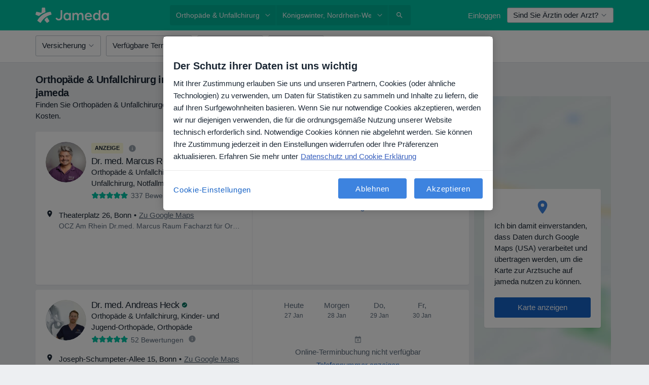

--- FILE ---
content_type: text/javascript; charset=utf-8
request_url: https://platform.docplanner.com/js/uikit-DpCalendar-chunk-aa66683b.js
body_size: 6223
content:
"use strict";(self.webpackChunkmonolith_app=self.webpackChunkmonolith_app||[]).push([[91934],{24767:function(he,S,r){r.r(S),r.d(S,{default:function(){return ne}});var w=function(){var e=this,s=e._self._c;return s("div",{staticClass:"bg-white pl-3 pr-3 mb-2 mt-2",class:e.baseClasses,attrs:{id:e.calendarId}},[e.states.available&&!e.newSlotsLoaded?[e.daysCollection.length>0?s("dp-carousel",{attrs:{id:e.calendarId,"auto-height":!0,gutter:0,items:e.minColumns,loop:!1,nav:!1,"refresh-carousel":e.refresh,responsive:e.responsive,"slide-by":"page"},on:{controlButtonClicked:e.onCarouselControlButtonClicked,getInfo:e.getInfoAtStart,indexChanged:e.indexChanged,newBreakpointEnd:e.newBreakpointEnd},model:{value:e.slideIndex,callback:function(a){e.slideIndex=a},expression:"slideIndex"}},e._l(e.daysCollection,function(a,l){return s("dp-carousel-item",{key:`daysCollection_${l}`},[s("dp-calendar-day",{attrs:{color:e.color,day:a.date,"first-available-slot-index":a.firstAvailableSlotIndex,"max-columns":e.maxColumns,"max-rows":e.maxSlotsOnCurrentPage||e.rows,"min-rows":e.rows,"prevent-default-slot-behavior":e.preventDefaultSlotBehavior,"show-hidden-slots":e.showMoreLess,"slot-link-target":e.slotLinkTarget,slots:a.slots,states:e.states,translations:e.translationsData},on:{calendarSlotClicked:e.onCalendarSlotClicked}})],1)}),1):e._e(),e._v(" "),e.showMoreBtn?s("div",{staticClass:"dp-calendar-more text-center pt-1",class:{"dp-calendar-more-expanded":e.showMoreLess}},[s("dp-button",{attrs:{href:e.showMoreLink,"link-type":e.linkColor,target:e.showMoreLinkTarget},on:{click:function(a){return e.toggleShowMore(a)}}},[e.showMoreLess?e._e():s("span",[e._v(e._s(e.translationsData.btnShowMoreHours))]),e._v(" "),e.showMoreLess?s("span",[e._v(e._s(e.translationsData.btnShowLessHours))]):e._e(),e._v(" "),s("div",{staticClass:"ml-1"},[s("dp-icon-caret",{staticClass:"animated-icon"})],1)])],1):e._e(),e._v(" "),e.isRangeOverbooked?s("dp-calendar-state-message",{attrs:{"disable-actions":e.disableActions,"go-to-next-index":e.goToNextIndex,"is-loading":e.isLoading,"next-slot":e.nextAvailableSlot,states:e.states,translations:e.translationsData},on:{notify:e.notify,request:e.request}}):e._e()]:e._e(),e._v(" "),!e.states.available&&!e.newSlotsLoaded?[e.daysCollection.length>0?s("dp-carousel",{attrs:{id:e.calendarId,controls:!1,gutter:0,items:e.minColumns,loop:!1,nav:!1,responsive:e.responsive,"slide-by":"page"},on:{controlButtonClicked:e.onCarouselControlButtonClicked,getInfo:e.getInfoAtStart,newBreakpointEnd:e.newBreakpointEnd}},e._l(e.daysCollection,function(a,l){return s("dp-carousel-item",{key:`daysCollection_${l}`},[s("dp-calendar-day",{attrs:{color:e.color,day:a.date,"max-columns":e.maxColumns,"min-rows":e.rows,"prevent-default-slot-behavior":e.preventDefaultSlotBehavior,slots:a.slots,states:e.states,translations:e.translationsData}})],1)}),1):e._e(),e._v(" "),!e.isLoading&&!e.states.placeholder&&!e.states.placeholderFull?s("dp-calendar-state-message",{attrs:{"disable-actions":e.disableActions,"go-to-next-index":e.goToNextIndex,"is-loading":e.isLoading,"next-slot":e.nextAvailableSlot,states:e.states,translations:e.translationsData},on:{notify:e.notify,request:e.request}}):e._e(),e._v(" "),e.isLoading?s("div",{staticClass:"text-center pt-2"},[s("dp-spinner",{attrs:{size:"md"}})],1):e._e()]:e._e(),e._v(" "),e.showIsSetEmptySlot?e._t("is-set-empty"):e._e()],2)},O=[],A=r(74353),n=r.n(A),M=r(79723),o=r(2620),u=r(93810),b=r(99937),L=function(){var e=this,s=e._self._c;return s("div",{staticClass:"calendar-day align-items-center text-center",class:e.dayClasses},[s("div",{staticClass:"calendar-day-date pb-1"},[e.states.placeholderFull?s("div",{staticClass:"calendar-day-date-placeholder d-flex justify-content-center align-items-center"},[s("div",{staticClass:"btn btn-link disabled"})]):[s("p",{staticClass:"m-0 text-truncate"},[e._v(`
        `+e._s(e.weekDay)+`
      `)]),e._v(" "),s("p",{staticClass:"m-0 text-truncate small",class:e.dateClasses},[e._v(`
        `+e._s(e.weekDate)+`
      `)])]],2),e._v(" "),e.renderDaySlotsContainer?s("div",{staticClass:"calendar-day-slots d-flex flex-column"},[s("ul",{staticClass:"calendar-day-slots-list"},e._l(e.visibleSlots,function(a,l){return s("li",{key:`slot-${l}`,staticClass:"calendar-day-slots-list-item"},[s("dp-calendar-day-slot",{attrs:{"calendar-states":e.states,color:e.color,"prevent-default-slot-behavior":e.preventDefaultSlotBehavior,"slot-item":a,target:e.slotLinkTarget,translations:e.translations.slots},on:{calendarSlotClicked:e.onCalendarSlotClicked}})],1)}),0)]):e._e(),e._v(" "),s("transition",{attrs:{duration:{enter:500,leave:250}}},[e.hasHiddenAvailableSlots?s("div",{staticClass:"d-flex calendar-hidden-slots-indicator-container"},[s("span",{staticClass:"btn calendar-hidden-slots-indicator",class:e.hiddenSlotsIndicatorClasses},[e._v(`
        00:00
      `)])]):e._e()])],1)},B=[],F=function(){var e=this,s=e._self._c;return s("button",{staticClass:"calendar-slot btn mb-1 mx-auto",class:e.slotClasses,attrs:{"aria-hidden":e.hideFromReaders,"aria-label":e.ariaLabel,tabindex:e.noFocusElement,title:e.title,type:"button"},on:{click:function(a){return e.onCalendarSlotClicked(e.slotItem)}}},[e._v(`
  `+e._s(e.formattedTime)+`
`)])},$=[],T={name:"DpCalendarDaySlot",props:{calendarStates:{type:Object,default:null,required:!0},color:{type:String,required:!0},preventDefaultSlotBehavior:{type:Boolean,required:!1,default:!1},slotItem:{type:Object,required:!0},target:{type:String,required:!1,default:"_self"},translations:{type:Object,default:null}},computed:{formattedTime(){const{calendarStates:t,slotItem:{start:e,placeholder:s}}=this,a=n()(e).format(o.a$.timeFormat);return a==="00:00"&&s&&t.available?"-":a},formattedDate(){const{slotItem:{start:t}}=this;return n()(t).format(o.a$.complexShortFormat)},hideFromReaders(){return this.formattedTime==="-"?!0:null},ariaLabel(){var t;return this.formattedTime==="-"?(t=this.translations)==null?void 0:t.unavailable:this.slotItem.booked||this.slotItem.link?this.formattedDate:null},noFocusElement(){return this.slotItem.booked||this.slotItem.placeholder?"-1":null},slotClasses(){const{calendarStates:t,color:e,slotItem:s}=this,a=t.placeholder||t.placeholderFull,l=[{"calendar-slot-booked btn-link":s.booked&&!s.placeholder,"calendar-slot-placeholder-text btn-link":s.placeholder&&t.available||!1,"calendar-slot-placeholder btn-link":s.placeholder&&a&&!t.available||!1}];return!s.booked&&!s.placeholder&&l.push(`calendar-slot-available calendar-slot-color-${e}`),l},slotLink(){const{link:t}=this.slotItem;return t&&t.length>0?t:!1},title(){const{translations:t}=this;if(!t)return null;const{booked:e,placeholder:s}=this.slotItem;return s?t.slotNotAvailable:e?t.slotBooked:t.slotAvailable}},methods:{onCalendarSlotClicked(t){this.$emit("calendarSlotClicked",t),!this.preventDefaultSlotBehavior&&this.slotLink&&window.open(this.slotLink,this.target)}}},R=T,f=r(14486),N=(0,f.A)(R,F,$,!1,null,"0272e2e3",null),q=N.exports,j={name:"DpCalendarDay",components:{DpCalendarDaySlot:q},props:{color:{type:String,required:!0},day:{type:String,required:!0},preventDefaultSlotBehavior:{type:Boolean,required:!1,default:!1},slots:{type:Array,default:()=>[],required:!0},firstAvailableSlotIndex:{type:Number,default:-1,required:!1},showHiddenSlots:{type:Boolean,default:!1},minRows:{type:Number,required:!0},maxRows:{type:Number,default:0,required:!1},maxColumns:{type:Number,required:!0},slotLinkTarget:{type:String,required:!1,default:null},states:{type:Object,default:null,required:!0},translations:{type:Object,default:null}},data:()=>({showMoreState:!1}),computed:{placeholderSlot(){return{start:this.day,booked:!1,placeholder:!0}},emptySlots(){const t=[];for(let e=0;e<this.maxRows;e+=1)t[e]=this.placeholderSlot;return t},filledSlots(){if(!this.slots)return[];let t=this.slots.slice();if(t.length===0&&this.firstAvailableSlotIndex===-1&&(t=this.emptySlots),t.length<this.maxRows){const e=this.maxRows-t.length;for(let s=0;s<e;s+=1)t.push(this.placeholderSlot)}return t},visibleSlots(){const{filledSlots:t}=this;return this.showHiddenSlots||this.showMoreState?t:t.slice(0,this.minRows)},hiddenSlots(){return this.slots.slice(this.visibleSlots.length)},hasHiddenAvailableSlots(){return this.hiddenSlots.some(({booked:t})=>!t)},hiddenSlotsCount(){const t=this.slots.length-this.minRows;return t>0?t:0},renderDaySlotsContainer(){const{available:t,rangeOverbooked:e,placeholder:s,placeholderFull:a}=this.states;return!!(t&&!e||s||a)},isDayOverbooked(){return!this.filledSlots.some(({booked:e})=>!e)},dayClasses(){const{slots:t,states:e,isDayOverbooked:s}=this;return{"day-overbooked":s&&!(e.placeholder&&e.placeholderFull),"day-available":t.length>0&&!s&&!(e.placeholder&&e.placeholderFull),"day-placeholder":t.length===0||e.placeholder||e.placeholderFull,"text-muted":!e.available&&!(e.placeholder&&e.placeholderFull),"text-placeholder":e.placeholder||e.placeholderFull}},dateClasses(){const{states:t}=this;return{"text-muted":!(t.placeholder&&t.placeholderFull)}},weekDay(){const t=this.day,{translations:e}=this,s="YYYY-MM-DD",a=n()().format(s),l=n()(t).format(s),i=n()(l).diff(n()(a),"days");let d=n()(t).format(o.a$.weekDayShortFormat);return i===0&&(d=e.today),i===1&&(d=e.tomorrow),d},weekDate(){return n()(this.day).format(o.a$.weekDateShortFormat)},hiddenSlotsIndicatorClasses(){return`bg-${this.color}`}},created(){n()().locale(this.translations)},methods:{toggleShowMore(){this.showHiddenSlots||(this.showMoreState=!this.showMoreState)},onCalendarSlotClicked(t){this.$emit("calendarSlotClicked",t)}}},E=j,P=(0,f.A)(E,L,B,!1,null,"4c82c82c",null),G=P.exports,H=function(){var e=this,s=e._self._c;return s("div",{staticClass:"dp-calendar-state-message p-2 d-flex flex-column align-items-center justify-content-center text-center",class:e.stateRangeOverbooked?"mx-auto dp-calendar-state-message-range-overbooked":"m-0"},[e.stateRangeOverbooked?[s("p",{staticClass:"text-muted m-0"},[e._v(`
      `+e._s(e.translations.nextAvailability)+": "),s("span",{staticClass:"text-nowrap"},[s("strong",[e._v(e._s(e.nextSlotDate))])])]),e._v(" "),e.nextSlotDate.length>0?s("p",{staticClass:"m-0 mt-1"},[s("dp-button",{attrs:{disabled:e.isLoading,size:"lg","status-type":"primary"},on:{click:function(a){return a.preventDefault(),e.onRangeOverbookedBtnClick.apply(null,arguments)}}},[e.isLoading?s("dp-spinner",{staticClass:"mr-1",attrs:{size:"sm"}}):e._e(),e._v(`
        `+e._s(e.translations.messageRangeOverbookedBtn)+`
        `),s("dp-icon-caret-right",{staticClass:"ml-0-5"})],1)],1):e._e()]:e._e(),e._v(" "),e.states.overbooked?[s("p",{staticClass:"m-0"},[s("dp-icon-calendar-off")],1),e._v(" "),s("p",{staticClass:"text-muted m-0"},[e._v(`
      `+e._s(e.translations.messageStateOverbooked)+`
    `)]),e._v(" "),e.disableNotify?e._e():s("dp-button",{attrs:{"link-type":"link"},on:{click:function(a){return a.preventDefault(),e.$emit("notify")}}},[s("dp-icon-alarm",{staticClass:"mr-0-5"}),e._v(`
      `+e._s(e.translations.btnNotify)+`
    `)],1)]:e._e(),e._v(" "),e.states.off?[s("p",{staticClass:"m-0"},[s("dp-icon-calendar-off")],1),e._v(" "),s("p",{staticClass:"text-muted m-0"},[e._v(`
      `+e._s(e.translations.messageStateOff)+`
    `)]),e._v(" "),e.disableRequest?e._e():s("dp-button",{attrs:{"link-type":"link"},on:{click:function(a){return a.preventDefault(),e.$emit("request")}}},[e._v(`
      `+e._s(e.translations.btnRequest)+`
    `)])]:e._e()],2)},z=[],W=r(89371),Y=r(5241),U=r(26035),C=r(10323),X={name:"DpCalendarStateMessage",components:{DpButton:b.A,DpSpinner:C.A,DpIconAlarm:W.default,DpIconCalendarOff:Y.default,DpIconCaretRight:U.default},props:{states:{type:Object,default:()=>({})},nextSlot:{type:String,default:""},goToNextIndex:{type:Function,default:null},translations:{type:Object,default:()=>({})},disableActions:{type:Array,default:()=>[]},isLoading:{type:Boolean,default:!1,required:!1}},computed:{nextSlotDate(){const t=this.nextSlot;return t?n()(t).format("DD MMM, HH:mm"):""},stateRangeOverbooked(){return this.states.rangeOverbooked&&(this.states.available||this.states.willBeAvailable)},disableNotify(){return this.disableActions.includes(o.Io.notify)},disableRequest(){return this.disableActions.includes(o.Io.request)}},created(){n()().locale(this.translations)},methods:{onRangeOverbookedBtnClick(t){this.goToNextIndex(t,null,o.XR.rangeOverbookedButton)}}},V=X,J=(0,f.A)(V,H,z,!1,null,null,null),K=J.exports,Q=r(47163),Z=r(6531),ee=Object.defineProperty,p=Object.getOwnPropertySymbols,x=Object.prototype.hasOwnProperty,D=Object.prototype.propertyIsEnumerable,_=(t,e,s)=>e in t?ee(t,e,{enumerable:!0,configurable:!0,writable:!0,value:s}):t[e]=s,y=(t,e)=>{for(var s in e||(e={}))x.call(e,s)&&_(t,s,e[s]);if(p)for(var s of p(e))D.call(e,s)&&_(t,s,e[s]);return t},te=(t,e)=>{var s={};for(var a in t)x.call(t,a)&&e.indexOf(a)<0&&(s[a]=t[a]);if(t!=null&&p)for(var a of p(t))e.indexOf(a)<0&&D.call(t,a)&&(s[a]=t[a]);return s};function se(t,e){return t.reduce((s,a)=>{let l;return typeof e=="string"&&(l=a[e]),typeof e=="function"&&(l=e(a)),s[l]=s[l]||[],s[l].push(a),s},{})}var ae={name:"DpCalendar",components:{DpButton:b.A,DpCalendarDay:G,DpCalendarStateMessage:K,DpCarousel:Q.default,DpCarouselItem:Z.default,DpIconCaret:M.default,DpSpinner:C.A},filters:{formatOverbookedRange(t){const e=`${o.a$.weekDayShortFormat} ${o.a$.weekDateShortFormat}`,s=n()(t.from).format(e),a=n()(t.to).format(e);return t.from===t.to?s:`${s} - ${a}`}},inheritAttrs:!1,model:{prop:"startIndex",event:"setIndex"},props:{color:{required:!1,type:String,default:u.un,validator:t=>o.GU.includes(t)},disableActions:{type:Array,default:()=>[],required:!1},endDate:{type:String,default:"",required:!1},enableGoToNextIndexEvent:{type:Boolean,default:!1,required:!1},isLoading:{type:Boolean,default:!1,required:!1},nearestSlot:{type:String,default:"",required:!1},preventDefaultSlotBehavior:{type:Boolean,required:!1,default:!1},responsive:{type:[Boolean,Object],default:()=>o.a$.responsive,required:!1},rows:{type:Number,default:3,required:!1,validator:t=>t>=1&&t<=7},showAllSlots:{type:Boolean,default:!1,required:!1},showMoreCustomFunction:{type:Function,required:!1,default:null},showMoreLink:{required:!1,type:String,default:null},showMoreLinkTarget:{type:String,required:!1,default:u.Br,validator:t=>u.$F.includes(t)},slots:{type:Array,default:()=>[],required:!1,validator(t){return!t.some(e=>{const s=Object.prototype.hasOwnProperty.call(e,"booked"),a=Object.prototype.hasOwnProperty.call(e,"start"),l=Object.prototype.hasOwnProperty.call(e,"link");return!(s&&a&&l)})}},state:{type:String,required:!0,validator:t=>Object.values(o.Dt).includes(t)},startDate:{type:String,default:"",required:!1},startingPoint:{type:[String,Number],default:"today",required:!1,validator:t=>t==="today"?!0:t>=0&&t<=6},startIndex:{type:Number,default:0,required:!1},slotLinkTarget:{type:String,required:!1,default:u.Br,validator:t=>u.$F.includes(t)},translations:{type:Object,default:()=>o.s8,required:!1}},data(){return{slideIndex:this.startIndex,showMoreLess:!1,refresh:!1,newSlotsLoaded:!1,preventGoToNextIndex:!0,minColumns:3,maxColumns:7,maxColumnsForPlaceholders:7}},computed:{baseClasses(){const{states:t,isLoading:e,color:s}=this,a=[[o.A]];return a.push(`dp-calendar-color-${s}`),Object.keys(t).forEach(l=>{if(t[l]){if(l==="placeholderFull"&&a.push([`${o.A}-${o.Dt.placeholder}`]),l==="rangeOverbooked"&&!t.overbooked){a.push([`${o.A}-${o.Dt.rangeOverbooked}`]);return}a.push([`${o.A}-${o.Dt[l]}`])}}),e&&a.push([`${o.A}-loading`]),a},calendarId(){const{id:t}=this.$attrs;let e=this._uid;return t&&(e=t),`dpCalendar${e}`},currentDays(){const t=this.slideIndex,e=t+this.maxColumns;return this.days.slice(t,e)},days(){const t=[],{startDate:e,endDate:s,maxColumnsForPlaceholders:a}=this;let l=e.length>0?n()(e):n()();const i=s.length>0?n()(s).add(1,"day").format(o.a$.dateFormat):l.add(a,"day");for(;l.isBefore(i);){const d=l.format(o.a$.dateFormat),c=this.getSlotsByDate(d).slice(),h=c.findIndex(m=>!m.booked);h>1&&c.splice(0,h-1),t.push({date:d,firstAvailableSlotIndex:h,slots:c}),l=l.add(1,"day")}return t.length>0&&this.daysToStartingPoint.length>0?this.daysToStartingPoint.concat(t):t},daysCollection(){const{states:t,days:e}=this;return t.off||t.overbooked||t.placeholder||t.placeholderFull||t.willBeAvailable?this.generatePlaceholders():t.available?e:[]},daysToStartingPoint(){const t=[];if(this.startingPoint==="today")return t;const s=n()(this.startDate).day()-this.startingPoint,a=n()(this.startDate);let l=a.subtract(s,"day");if(s>0)for(;l.isBefore(a);){const i=l.format(o.a$.dateFormat);t.push({date:i,firstAvailableSlotIndex:-1,slots:[]}),l=l.add(1,"day")}return t},groupedSlots(){const{transformedSlots:t}=this;return t===null?{}:se(t,({start:e})=>n()(e).format(o.a$.dateFormat))},isPenultSlide(){const{slideIndex:t,daysCollection:e,maxColumns:s}=this,a=e.length-(t+s);return a>0&&a<s+1},isRangeOverbooked(){return!this.currentDays.some(t=>t.slots.some(({booked:e})=>!e))},linkColor(){return this.color===u.l_?u.kr:u.bh},maxSlotsOnCurrentPage(){const{rows:t,currentDays:e}=this,s=e.map(l=>l.slots.length);let a=Math.max(...s);return a<t&&(a=t),a},nextAvailableSlot(){const{nearestSlot:t,restOfDays:e}=this,s=e.find(a=>a.slots.some(({booked:l})=>!l));if(s){const a=s.slots.find(({booked:l})=>!l);return this.dateTimeWithoutTimezoneOffset(a.start)}return t.length>0?this.dateTimeWithoutTimezoneOffset(t):null},nextAvailableSlotIsAccessible(){const{nextAvailableSlot:t,restOfDays:e}=this;return e.length===0?!1:e.find(a=>a.slots.some(l=>l.start===t))!==void 0},restOfDays(){const{days:t,daysCollection:e,slideIndex:s,maxColumns:a}=this,l=s+a,i=e.length;return t.slice(l,i)},showMoreBtn(){return this.showAllSlots?!1:this.currentDays.map(e=>e.slots.slice(this.rows,e.slots.length)).some(e=>e.some(({booked:s})=>!s))},hasDays(){const{slots:t}=this;return t&&t.length>0},showIsSetEmptySlot(){const{states:t,hasDays:e,isLoading:s}=this;return!s&&(e||t.willBeAvailable)&&t.rangeOverbooked&&!t.overbooked},states(){const{state:t,nearestSlot:e,isRangeOverbooked:s,hasDays:a}=this,l=e.length>0;return{available:t===o.Dt.available&&a,willBeAvailable:!a&&l,overbooked:t===o.Dt.overbooked,off:t===o.Dt.off||!a&&!l&&t===o.Dt.available,rangeOverbooked:s&&t!==o.Dt.placeholder,placeholder:t===o.Dt.placeholder&&!a&&!l,placeholderFull:t===o.Dt.placeholderFull&&!a&&!l}},transformedSlots(){return this.slots.map(t=>{var e=t,{start:s}=e,a=te(e,["start"]);return y({start:this.dateTimeWithoutTimezoneOffset(s),timezoneOffset:this.getTimezoneOffset(s)},a)})},translationsData(){return y(y({},o.s8),this.translations)}},watch:{slots:{handler(t,e){if(this.newSlotsLoaded=!0,e&&t.length<=e.length){this.preventGoToNextIndex=!0;return}this.preventGoToNextIndex||(setTimeout(()=>this.goToNextIndex(),100),this.preventGoToNextIndex=!0)}},startIndex:{handler(t,e){t!==e&&(t<0||(this.slideIndex=t))}},states:{immediate:!0,handler(t){this.$emit("statesChanged",t)}}},created(){n()().locale(this.translationsData),this.showAllSlots&&(this.showMoreLess=!0)},mounted(){this.enableGoToNextIndexEvent&&this.setUpListeners()},updated(){this.refreshCarousel()},destroyed(){this.enableGoToNextIndexEvent&&this.tearDownListeners()},methods:{dateTimeWithoutTimezoneOffset(t){return!t||typeof t!="string"?null:t.slice(0,19)},getTimezoneOffset(t){return!t||typeof t!="string"?null:t.slice(19)},generatePlaceholders(){const{maxColumnsForPlaceholders:t,rows:e}=this,s=[];for(let a=0;a<t;a+=1){const l=n()().add(a,"day").format("YYYY-MM-DD"),i=[];for(let d=0;d<e;d+=1)i.push({start:l,booked:!1,placeholder:!0});s.push({date:l,slots:i})}return s},getInfoAtStart(t){this.setMaxColumns(t)},getSlotsByDate(t){return this.groupedSlots[t]||[]},setUpListeners(){this.$el.addEventListener("go_to_next_index",this.triggerGoToNextIndex,{passive:!1})},tearDownListeners(){this.$el.removeEventListener("go_to_next_index",this.triggerGoToNextIndex,{passive:!1})},triggerGoToNextIndex(){this.goToNextIndex(null,!0)},goToNextIndex(t,e=null,s=null){if(s&&this.calendarElementClicked(s),this.states.off||this.states.overbooked||!this.isRangeOverbooked)return;if(!this.nextAvailableSlotIsAccessible){this.preventGoToNextIndex=!1,this.loadMoreSlots();return}const{slideIndex:a,maxColumns:l,nextAvailableSlot:i,nearestSlot:d,daysCollection:c,restOfDays:h,startingPoint:m,isPenultSlide:re}=this,k=n()(i).day(),ie=h.findIndex(ue=>ue.slots.some(({booked:ce})=>!ce));let v=a+l+ie;const de=k<=l,I=c.length-l,g=v>I;g&&(v=I),!g&&de&&typeof m=="number"&&(v-=k-m),this.slideIndex=v,!!e&&(g||re)&&!!d&&this.loadMoreSlots()},indexChanged(t){if(this.$emit("setIndex",this.slideIndex),t.direction==="prev")return;const e=this.nearestSlot.slice(0,10);this.endDate.slice(0,10)>=e||!this.isPenultSlide&&this.nextAvailableSlotIsAccessible||this.loadMoreSlots()},isDayExcluded(t){let e=!0;return t.slots.forEach(s=>{s.booked||(e=!1)}),e},newBreakpointEnd(t){this.setMaxColumns(t)},loadMoreSlots(){this.isLoading||this.$emit("loadMoreSlots")},onCalendarSlotClicked(t){this.calendarElementClicked(o.XR.slot,t)},refreshCarousel(){const{newSlotsLoaded:t}=this;!t||(this.newSlotsLoaded=!1)},setMaxColumns(t){this.maxColumns=t.slideBy},toggleShowMore(t){const{showAllSlots:e,showMoreLink:s,showMoreCustomFunction:a,toggleShowMoreDefault:l}=this;if(!(e||s&&!a)){if(typeof a=="function"){a(t);return}l(t)}},toggleShowMoreDefault(t){t.preventDefault(),this.showMoreLess=!this.showMoreLess,this.$emit("toggleMoreSlots",this.showMoreLess),this.updateCarouselHeight()},updateCarouselHeight(){this.refresh=this.showMoreLess},onCarouselControlButtonClicked(t){this.calendarElementClicked(o.XR.carouselControlButton,t)},calendarElementClicked(t,e=null){this.$emit("calendarElementClicked",{element:t,data:e})},notify(){this.$emit("notify")},request(){this.$emit("request")}}},le=ae,oe=(0,f.A)(le,w,O,!1,null,null,null),ne=oe.exports}}]);
